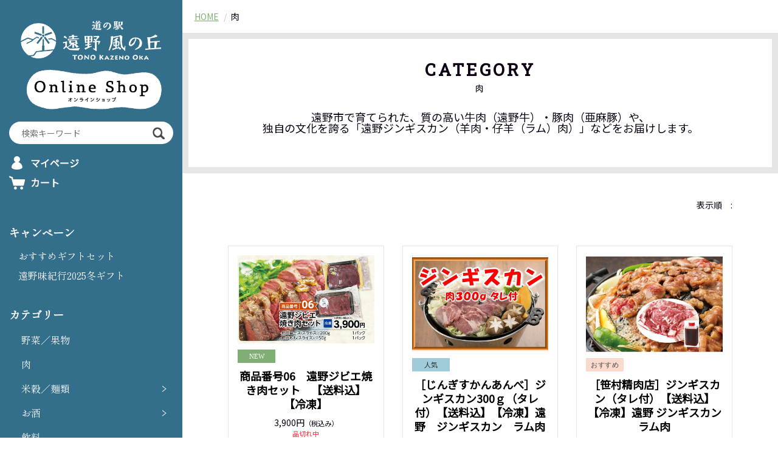

--- FILE ---
content_type: text/html;charset=UTF-8
request_url: https://ec.tonofurusato.jp/item-list?categoryId=49227
body_size: 5814
content:
<!DOCTYPE html>
<html lang="ja">
  <head>
    <meta charset="utf-8">
    <meta http-equiv="X-UA-Compatible" content="IE=edge">
    <meta name="viewport" content="width=device-width">
    <meta name="format-detection" content="telephone=no">
    <title>肉 | 道の駅 遠野 風の丘 オンラインショップ</title>
    <meta property="og:site_name" content="道の駅遠野風の丘">
    <meta name="description" content="遠野市で育てられた、質の高い牛肉（遠野牛）・豚肉（亜麻豚）や、独自の文化を誇る「遠野ジンギスカン（羊肉・仔羊（ラム）肉）」などをお届けします。">
            <link rel="shortcut icon" href="https://contents.raku-uru.jp/01/17325/9/favicon.ico">
    <link rel="icon" type="image/vnd.microsoft.icon" href="https://contents.raku-uru.jp/01/17325/9/favicon.ico">
        <link href="https://ec.tonofurusato.jp/getCss/2" rel="stylesheet" type="text/css">
    <!--[if lt IE 10]>
    <style type="text/css">label:after {display:none;}</style>
    <![endif]-->
    <!-- Global site tag (gtag.js) - Google Analytics -->
<script async src="https://www.googletagmanager.com/gtag/js?id=G-0MCQFCXC2R"></script>
<script>
  window.dataLayer = window.dataLayer || [];
  function gtag(){dataLayer.push(arguments);}
  gtag('js', new Date());

  gtag('config', 'UA-191236809-1', {
   'linker': {
    'domains': ['ec.tonofurusato.jp', 'raku-uru.jp'],
    'decorate_forms': true
   }
 });
</script>
<meta name="referrer" content="no-referrer-when-downgrade">
        <link rel="canonical" href="https://ec.tonofurusato.jp/item-list?categoryId=49227">        
<!-- Google tag (gtag.js) -->
<script async src="https://www.googletagmanager.com/gtag/js?id=G-0MCQFCXC2R"></script>
<script>
  window.dataLayer = window.dataLayer || [];
  function gtag(){dataLayer.push(arguments);}
  gtag('js', new Date());

  gtag('config', 'G-0MCQFCXC2R');
</script>


  </head>
  <body>
    <div id="wrapper">
      <header id="header">
        <div class="header-in">
          <div class="h_left">
                      <h1 class="site-name"><a href="/"><img src="https://image.raku-uru.jp/01/17325/17/logo-header_1614087094432.png" alt="道の駅遠野風の丘"></a></h1>
                    </div><!--//h_left-->
          <div class="h_right cl">
					<form action="/search" method="post" id="cmsCommonForm" class="pc">
						<div class="header-search">
							<div class="header-search-form">
								<input type="text" value="" name="searchWord" maxlength="50" placeholder="検索キーワード">
								<div class="header-search-form-btn">
									<input type="image" alt="Search" src="https://image.raku-uru.jp/01/17325/28/icon_search_1614608539421.png" name="#" class="search-btn">
								</div>
							</div>
						</div>
					</form>
            <ul class="header-menu pc">
            <!--                  <li class="entry"><a href="https://cart.raku-uru.jp/member/regist/input/720beaf6a449b502f5412964a67b1194" class="entry" title="会員登録"><i class="icon-icon_member3"></i><p>会員登録</p></a></li>
              -->
                                              <li class="mypage"><a href="https://cart.raku-uru.jp/mypage/login/720beaf6a449b502f5412964a67b1194" class="mypage" title="マイページ"><i class="icon-icon_mypage4"></I><p>マイページ</p></a></li>
                            <li class="cart"><a href="https://cart.raku-uru.jp/cart/720beaf6a449b502f5412964a67b1194" class="cart" title="カート"><b><i class="icon-icon_cart2 "></i></b> <p>カート</p> </a></li>
            </ul>
            <div class="menubtn"><a href="#" id="jq-open-btn" title="メニュー表示"></a></div>
            <div class="searchbtn sp"><i class="icon-icon_search3" title="検索"></i></div>
          </div><!--//h_right-->
        </div><!--//header-in-->
        <div class="search-area cl">
          <form action="/search" method="post" id="cmsCommonForm" class="searchform3">
            <input type="text" name="searchWord" value="" placeholder="キーワード検索" class="sbox3">
            <button class="sbtn3" type="submit"></button>
          </form>
        </div><!--//search-area-->
        <nav id="global-nav">
          <ul class="header-menu sp">
         <!--             <li class="entry"><a href="https://cart.raku-uru.jp/member/regist/input/720beaf6a449b502f5412964a67b1194" class="entry" title="会員登録"><i class="icon-icon_member3"></i><p>会員登録</p></a></li>
          -->
                                <li class="mypage"><a href="https://cart.raku-uru.jp/mypage/login/720beaf6a449b502f5412964a67b1194" class="mypage" title="マイページ"><i class="icon-icon_mypage4 "></I><p>マイページ</p></a></li>
                      <li class="cart"><a href="https://cart.raku-uru.jp/cart/720beaf6a449b502f5412964a67b1194" class="cart" title="カート"><b><i class="icon-icon_cart2 "></i></b><p>カート</p></a></li>
          </ul>
 <ul class="cat-menu">
<!--キャンペーン▼-->
                                                  <li class="campaign-list"><b>キャンペーン</b>
              <ul>
                                   <li><a href="/item-list?campaignId=9880">おすすめギフトセット</a></li>
                                    <li><a href="/item-list?campaignId=11097">遠野味紀行2025冬ギフト</a></li>
                               </ul>
            </li><!--//cat-dropdown-->
                <!--キャンペーン▲-->
<!--カテゴリ▼--> 
                                                                                                <div class="secondary-block">
            <div class="secondary-head">
              <h3 class="title2">カテゴリー</h3>
            </div>
            <ul class="nav-2 nav-2-slide">
                             <li> <span></span><a href="/item-list?categoryId=49224">野菜／果物</a>                 <ul>
                                      </ul>
                 </li>
                              <li> <span></span><a href="/item-list?categoryId=49227">肉</a>  </li>
                                <li> <span></span><a href="/item-list?categoryId=49228">米穀／麺類</a>                 <ul>
                                       <li><a href="/item-list?categoryId=49230">製麺</a></li>
                                   </ul>
                 </li>
                              <li> <span></span><a href="/item-list?categoryId=49232">お酒</a>                 <ul>
                                     <li><a href="/item-list?categoryId=49233">ビール</a></li>
                                      <li><a href="/item-list?categoryId=49234">どぶろく／ワイン</a></li>
                                      <li><a href="/item-list?categoryId=49235">日本酒 </a></li>
                                   </ul>
                 </li>
                              <li> <span></span><a href="/item-list?categoryId=49236">飲料</a>  </li>
                              <li> <span></span><a href="/item-list?categoryId=49237">加工品／調味料</a>                 <ul>
                                     <li><a href="/item-list?categoryId=49238">加工品</a></li>
                                      <li><a href="/item-list?categoryId=49239">調味料</a></li>
                                   </ul>
                 </li>
                              <li> <span></span><a href="/item-list?categoryId=49231">菓子</a>  </li>
                              <li> <span></span><a href="/item-list?categoryId=103817">自然食品</a>  </li>
                              <li> <span></span><a href="/item-list?categoryId=49241">工芸品／雑貨</a>                 <ul>
                                       <li><a href="/item-list?categoryId=49243">雑貨</a></li>
                                   </ul>
                 </li>
                              <li> <span></span><a href="/item-list?categoryId=49240">書籍</a>  </li>
                              <li> <span></span><a href="/item-list?categoryId=109539">ゲーム</a>  </li>
                                <li> <span></span><a href="/item-list?categoryId=49245">詰め合わせ／ギフトセット</a>  </li>
                               </ul>
            <!--//nav-2--> 
          </div>
          <!--//secondary-block--> 
           
          <!--カテゴリ▲--> 
          </ul><!--//cat-menu-->
          <ul class="sns">
            <li><a href="http://twitter.com/share?url=https://ec.tonofurusato.jp&text=道の駅遠野風の丘" target="_blank"><i class="icon-tw"></i></a></li>
            <li><a href="http://www.facebook.com/share.php?u=https://ec.tonofurusato.jp" onclick="window.open(this.href, 'FBwindow', 'width=650, height=450, menubar=no, toolbar=no, scrollbars=yes'); return false;"><i class="icon-facebook"></i></a></li>
          </ul>
        </nav><!--//g-nav-->
      </header><!--//header-->
      <div id="container">
              <!--パンくず▼-->
        <div class="breadcrumbs">
          <div class="inner">
            <ol>
                           <li><a href="/" itemprop="url">HOME</a></li>
                            <li><strong>肉</strong></li>
                         </ol>
          </div>
        </div>
        <!--パンくず▲-->
              <article id="main">
  <div class="cat-head">
    <h1 class="title1">CATEGORY<span class="sub-title">肉</span></h1>
      <div class="lead-txt">
      <p><div style="text-align: center;"><span style="font-size: large;">遠野市で育てられた、質の高い牛肉（遠野牛）・豚肉（亜麻豚）や、</span></div><div style="text-align: center;"><span style="font-size: large;">独自の文化を誇る「遠野ジンギスカン（羊肉・仔羊（ラム）肉）」などをお届けします。</span></div></p>
    </div>
    </div><!--//cat-head-->
  <div class="cat-block">
    <div class="sort">
      <ul>
        <li>表示順　:</li>
                </ul>
    </div>
    <ul class="list-product col-3">
          <!--商品リスト▼-->
      <li>
        <div class="item-photo">
          <a href="/item-detail/1824819">            <img src="https://image.raku-uru.jp/01/17325/1078/%E5%95%86%E5%93%81%E7%95%AA%E5%8F%B706_1761875498346_400.jpg" alt="商品番号06　遠野ジビエ焼き肉セット　【送料込】【冷凍】">
          </a>
        </div>
                  <span class="icon-badge49848"></span>
                        <div class="item-info">
          <p class="item-name"><a href="/item-detail/1824819">商品番号06　遠野ジビエ焼き肉セット　【送料込】【冷凍】</a></p>
          <p class="item-price">3,900円<span class="tax">（税込み）</span></p>
          <p class="item-nonstock">品切れ中</p>        </div>
      </li>
      <!--商品リスト▲-->
          <!--商品リスト▼-->
      <li>
        <div class="item-photo">
          <a href="/item-detail/1683345">            <img src="https://image.raku-uru.jp/01/17325/991/%E3%81%82%E3%82%93%E3%81%B9%E3%82%B8%E3%83%B3%E3%82%AE%E3%82%B9%E3%82%AB%E3%83%B3_1739082864464_1757997288666_400.jpg" alt="［じんぎすかんあんべ］ジンギスカン300ｇ（タレ付）【送料込】【冷凍】遠野　ジンギスカン　ラム肉">
          </a>
        </div>
                  <span class="icon-badge49850"></span>
                        <div class="item-info">
          <p class="item-name"><a href="/item-detail/1683345">［じんぎすかんあんべ］ジンギスカン300ｇ（タレ付）【送料込】【冷凍】遠野　ジンギスカン　ラム肉</a></p>
          <p class="item-price">3,700円<span class="tax">（税込み）</span></p>
                  </div>
      </li>
      <!--商品リスト▲-->
          <!--商品リスト▼-->
      <li>
        <div class="item-photo">
          <a href="/item-detail/1066981">            <img src="https://image.raku-uru.jp/01/17325/367/%E7%AC%B9%E6%9D%91%E3%82%B8%E3%83%B3%E3%82%AE%E3%82%B9%E3%82%AB%E3%83%B3_1647147180842_400.JPG" alt="［笹村精肉店］ジンギスカン（タレ付）【送料込】【冷凍】遠野 ジンギスカン ラム肉">
          </a>
        </div>
                  <span class="icon-badge49849"></span>
                        <div class="item-info">
          <p class="item-name"><a href="/item-detail/1066981">［笹村精肉店］ジンギスカン（タレ付）【送料込】【冷凍】遠野 ジンギスカン ラム肉</a></p>
          <p class="item-price">6,700円<span class="tax">（税込み）</span></p>
                  </div>
      </li>
      <!--商品リスト▲-->
        </ul><!--//list-product-->
    <div class="item-list-itemcount">表示件数：1&#65374;3 / 3</div>
      </div><!--//cat-block-->
<!--//totalCount-->
</article><!--//main-->

        <div id="secondary">
<div class="sec-info"><p>株式会社 遠野ふるさと商社 <br>　［お問い合わせ］TEL.<a href="tel:0198620888">0198-62-0888</a>（10：00～17：00）</p></div>
          <div class="col-3block">
            <div class="secondary-block f-left">
              <div class="f-logo">
                <a href="/"><img src="https://image.raku-uru.jp/01/17325/18/logo-footer_1614087094848.png" alt="道の駅遠野風の丘"></a>
              </div>
<div class="f-banner">
                <a href="http://kazenooka.tonofurusato.jp/" target="_blank" rel="noopener"><img src="https://image.raku-uru.jp/01/17325/42/234_60_banner_kazenooka_1614867533250.jpg" alt="道の駅遠野風の丘"></a>
<a href="https://www.tonoichiba.com/" target="_blank" rel="noopener"><img src="https://image.raku-uru.jp/01/17325/45/bnr-l_1614867571157.jpg" alt="道の駅遠野風の丘"></a>
<a href="https://tonomade.stores.jp" target="_blank" rel="noopener"><img src="https://image.raku-uru.jp/01/17325/75/234_60_banner_tomikawaya_1615203445352.jpg" alt="富川屋"></a>
<a href="https://tonojikan.jp" target="_blank" rel="noopener"><img src="https://image.raku-uru.jp/01/17325/77/234_60_banner_kankoukyoukai_2_1615205657151.png" alt="遠野市観光協会"></a>
              </div>
            </div><!--//secondary-block-->
            <div class="secondary-block f-center">
            <!--カレンダー▼-->
                          <div class="block-in">
                              <div class="schedule-area2">
                  <div class="months">2026年01月</div>
                  <div class="calendar-2">
                    <table>
                      <thead>
                        <tr>
                          <th class="sun">日</th>
                          <th class="mon">月</th>
                          <th class="tue">火</th>
                          <th class="wed">水</th>
                          <th class="thu">木</th>
                          <th class="fri">金</th>
                          <th class="sat">土</th>
                        </tr>
                      </thead>
                      <tbody>
                                              <tr>
                          <td class="">
                                                    </td>
                          <td class="">
                                                    </td>
                          <td class="">
                                                    </td>
                          <td class="">
                                                    </td>
                          <td class="">
                                                      <i>1</i>
                                                    </td>
                          <td class="">
                                                      <i>2</i>
                                                    </td>
                          <td class="sat  e1 ">
                                                      <i>3</i>
                                                    </td>
                        </tr>
                                              <tr>
                          <td class=" e1 ">
                                                      <i>4</i>
                                                    </td>
                          <td class="">
                                                      <i>5</i>
                                                    </td>
                          <td class="">
                                                      <i>6</i>
                                                    </td>
                          <td class="">
                                                      <i>7</i>
                                                    </td>
                          <td class="">
                                                      <i>8</i>
                                                    </td>
                          <td class="">
                                                      <i>9</i>
                                                    </td>
                          <td class="sat  e1 ">
                                                      <i>10</i>
                                                    </td>
                        </tr>
                                              <tr>
                          <td class=" e1 ">
                                                      <i>11</i>
                                                    </td>
                          <td class="">
                                                      <i>12</i>
                                                    </td>
                          <td class="">
                                                      <i>13</i>
                                                    </td>
                          <td class="">
                                                      <i>14</i>
                                                    </td>
                          <td class="">
                                                      <i>15</i>
                                                    </td>
                          <td class="">
                                                      <i>16</i>
                                                    </td>
                          <td class="sat  e1 ">
                                                      <i>17</i>
                                                    </td>
                        </tr>
                                              <tr>
                          <td class=" e1 ">
                                                      <i>18</i>
                                                    </td>
                          <td class="">
                                                      <i>19</i>
                                                    </td>
                          <td class="">
                                                      <i>20</i>
                                                    </td>
                          <td class="">
                                                      <i>21</i>
                                                    </td>
                          <td class="">
                                                      <i>22</i>
                                                    </td>
                          <td class="">
                                                      <i>23</i>
                                                    </td>
                          <td class="sat  e1 ">
                                                      <i>24</i>
                                                    </td>
                        </tr>
                                              <tr>
                          <td class=" e1 ">
                                                      <i>25</i>
                                                    </td>
                          <td class="">
                                                      <i>26</i>
                                                    </td>
                          <td class="">
                                                      <i>27</i>
                                                    </td>
                          <td class="">
                                                      <i>28</i>
                                                    </td>
                          <td class="">
                                                      <i>29</i>
                                                    </td>
                          <td class="">
                                                      <i>30</i>
                                                    </td>
                          <td class="sat  e1 ">
                                                      <i>31</i>
                                                    </td>
                        </tr>
                                            </tbody>
                    </table>
                  </div><!--//calendar-2-->
                </div><!--//schedule-area-->
                              <div class="schedule-area2">
                  <div class="months">2026年02月</div>
                  <div class="calendar-2">
                    <table>
                      <thead>
                        <tr>
                          <th class="sun">日</th>
                          <th class="mon">月</th>
                          <th class="tue">火</th>
                          <th class="wed">水</th>
                          <th class="thu">木</th>
                          <th class="fri">金</th>
                          <th class="sat">土</th>
                        </tr>
                      </thead>
                      <tbody>
                                              <tr>
                          <td class=" e1 ">
                                                      <i>1</i>
                                                    </td>
                          <td class="">
                                                      <i>2</i>
                                                    </td>
                          <td class="">
                                                      <i>3</i>
                                                    </td>
                          <td class="">
                                                      <i>4</i>
                                                    </td>
                          <td class="">
                                                      <i>5</i>
                                                    </td>
                          <td class="">
                                                      <i>6</i>
                                                    </td>
                          <td class="sat  e1 ">
                                                      <i>7</i>
                                                    </td>
                        </tr>
                                              <tr>
                          <td class=" e1 ">
                                                      <i>8</i>
                                                    </td>
                          <td class="">
                                                      <i>9</i>
                                                    </td>
                          <td class="">
                                                      <i>10</i>
                                                    </td>
                          <td class="">
                                                      <i>11</i>
                                                    </td>
                          <td class="">
                                                      <i>12</i>
                                                    </td>
                          <td class="">
                                                      <i>13</i>
                                                    </td>
                          <td class="sat  e1 ">
                                                      <i>14</i>
                                                    </td>
                        </tr>
                                              <tr>
                          <td class=" e1 ">
                                                      <i>15</i>
                                                    </td>
                          <td class="">
                                                      <i>16</i>
                                                    </td>
                          <td class="">
                                                      <i>17</i>
                                                    </td>
                          <td class="">
                                                      <i>18</i>
                                                    </td>
                          <td class="">
                                                      <i>19</i>
                                                    </td>
                          <td class="">
                                                      <i>20</i>
                                                    </td>
                          <td class="sat  e1 ">
                                                      <i>21</i>
                                                    </td>
                        </tr>
                                              <tr>
                          <td class=" e1 ">
                                                      <i>22</i>
                                                    </td>
                          <td class="">
                                                      <i>23</i>
                                                    </td>
                          <td class="">
                                                      <i>24</i>
                                                    </td>
                          <td class="">
                                                      <i>25</i>
                                                    </td>
                          <td class="">
                                                      <i>26</i>
                                                    </td>
                          <td class="">
                                                      <i>27</i>
                                                    </td>
                          <td class="sat  e1 ">
                                                      <i>28</i>
                                                    </td>
                        </tr>
                                            </tbody>
                    </table>
                  </div><!--//calendar-2-->
                </div><!--//schedule-area-->
                            </div><!--//block-in-->
              <ul class="list-event">
                              <li class="event1">発送休業日</li>
                            </ul>
                        <!--カレンダー▲-->
            </div><!--//secondary-block-->
            <div class="secondary-block f-right">
              <div class="secondary-head">
                <h3 class="title2">ショッピングガイド</h3>
              </div>
              <ul class="list-link">
                <li><a href="/law">特定商取引法に基づく表記</a></li>
                <li><a href="/privacy">個人情報保護方針</a></li>
                <li><a href="/fee">送料について</a></li>
                <li><a href="/membership">会員規約</a></li>
                <li><a href="https://cart.raku-uru.jp/ask/start/720beaf6a449b502f5412964a67b1194">お問合せ</a></li>              </ul>
<div class="f-fax"><a href="https://contents.raku-uru.jp/01/17325/73/fax%E7%94%B3%E8%BE%BC%E7%94%A8%E7%B4%99_1615202869007.pdf" target="_blank" download="fax申込用紙.pdf"><img src="https://image.raku-uru.jp/01/17325/19/fax_1614107083625.png" alt="FAXでのご注文はこちら"/></a></div>
            </div><!--//secondary-block-->
          </div><!--//col-3block-->
        </div><!--//secondary-->
      </div><!--//container-->
      <footer id="footer">
        <div id="page-top"><a href="#wrapper"></a></div>
        <p class="copyright">Copyright &copy; 道の駅 遠野 風の丘 オンラインショップ All Rights Reserved.</p>
      </footer><!--//footer-->
    </div><!--//wrapper-->
    <div class="overlay"></div>
    <script src="https://image.raku-uru.jp/cms/yt00024/js/jquery-1.12.4.min.js" type="text/javascript"></script>
    <script src="https://image.raku-uru.jp/cms/yt00024/js/jquery-ui-1.11.4.min.js" type="text/javascript"></script>
    <script src="https://image.raku-uru.jp/cms/yt00024/js/jquery.flicksimple.js" type="text/javascript"></script>
    <script src="https://image.raku-uru.jp/cms/yt00024/js/common-script.js" type="text/javascript"></script>
    <script src="https://image.raku-uru.jp/cms/yt00024/js/shop-script.js" type="text/javascript"></script>
    
<script>
			$(function() {
			  //大カテゴリクリックで小カテゴリ表示（PC）
  $('.secondary-block .nav-2-slide > li > span').on ('click', function(e) {
    var $prentli = $(this).parent('li');
    if($prentli.has('ul').length){//小カテゴリがあるなら
      e.preventDefault();
      e.stopPropagation();
      $prentli.toggleClass('open');
    };
  });

  //大カテゴリクリックで小カテゴリ表示（SP）
  $('.cat-menu ul.menu-open > li > span').on ('click', function(e) {
    var $prentli = $(this).parent('li');
    if($prentli.has('ul').length){//小カテゴリがあるなら
      e.preventDefault();
      e.stopPropagation();
      $prentli.toggleClass('open');
    };
  });
  // 子カテゴリが存在しない場合、開閉マークを非表示
  $('.secondary-block .nav-2-slide > li').each(function(index, element) {
    if ($(element).find("li").length == 0) {
	$(element).children('span').remove();
    }
  })

  // 子カテゴリが存在しない場合、開閉マークを非表示
  $('.menu-open > li').each(function(index, element) {
    if ($(element).find("li").length == 0) {
        $(element).children('span').remove();
    }
  })
});//END
		</script>
  </body>
</html>
